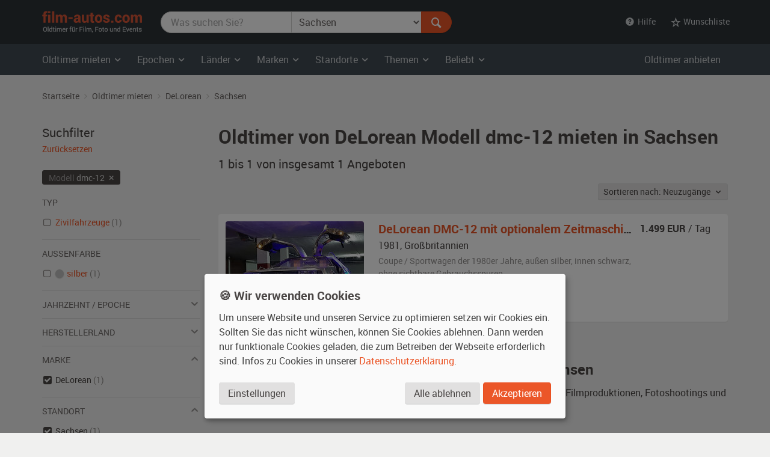

--- FILE ---
content_type: text/html; charset=utf-8
request_url: https://www.film-autos.com/oldtimer-mieten/?marke=DeLorean&modell=dmc-12&standort=sachsen
body_size: 6783
content:
<!DOCTYPE html>
<html lang="de">
<head>
	<!-- rendering -->
	<meta charset="utf-8">
	<meta http-equiv="X-UA-Compatible" content="IE=edge">
	<meta name="viewport" content="width=device-width, initial-scale=1">
	<!-- preload, prefetch -->
	<link rel="preload" href="/assets/fonts/Roboto-Regular-webfont.woff" as="font" type="font/woff2" crossorigin>
			<link rel="preload" href="/asset-css-default.v1.css" as="style">
	
	<!-- seo -->
	<title>Oldtimer  von DeLorean Modell dmc-12 mieten  in Sachsen | film-autos.com</title>
	<meta name="description" content="1 Oldtimer  von DeLorean Modell dmc-12 in Sachsen zum Mieten für Film, Foto und Events">
			<link rel="canonical" href="https://www.film-autos.com/oldtimer-mieten/?marke=DeLorean&modell=DMC-12">
			<meta name="robots" content="noindex">
		<meta name="author" content="film-autos.com">
	<link rel="copyright" href="/impressum/">

	
		<!-- favicons -->
		<link rel="apple-touch-icon" sizes="57x57" href="/assets/img/favicon/apple-icon-57x57.png">
		<link rel="apple-touch-icon" sizes="60x60" href="/assets/img/favicon/apple-icon-60x60.png">
		<link rel="apple-touch-icon" sizes="72x72" href="/assets/img/favicon/apple-icon-72x72.png">
		<link rel="apple-touch-icon" sizes="76x76" href="/assets/img/favicon/apple-icon-76x76.png">
		<link rel="apple-touch-icon" sizes="114x114" href="/assets/img/favicon/apple-icon-114x114.png">
		<link rel="apple-touch-icon" sizes="120x120" href="/assets/img/favicon/apple-icon-120x120.png">
		<link rel="apple-touch-icon" sizes="144x144" href="/assets/img/favicon/apple-icon-144x144.png">
		<link rel="apple-touch-icon" sizes="152x152" href="/assets/img/favicon/apple-icon-152x152.png">
		<link rel="apple-touch-icon" sizes="180x180" href="/assets/img/favicon/apple-icon-180x180.png">
		<link rel="icon" type="image/png" sizes="192x192"  href="/assets/img/favicon/android-icon-192x192.png">
		<link rel="icon" type="image/png" sizes="32x32" href="/assets/img/favicon/favicon-32x32.png">
		<link rel="icon" type="image/png" sizes="96x96" href="/assets/img/favicon/favicon-96x96.png">
		<link rel="icon" type="image/png" sizes="16x16" href="/assets/img/favicon/favicon-16x16.png">
		<meta name="msapplication-TileColor" content="#ffffff">
		<meta name="msapplication-TileImage" content="/assets/img/favicon/ms-icon-144x144.png">
		<meta name="theme-color" content="#ffffff">

		<!-- Open Graph -->
		<meta property="og:url" content="https://www.film-autos.com/oldtimer-mieten/?marke=DeLorean&modell=dmc-12&standort=sachsen">
		<meta property="og:type" content="article">
		<meta property="og:title" content="Oldtimer  von DeLorean Modell dmc-12 mieten  in Sachsen">
		<meta property="og:description" content="1 Oldtimer  von DeLorean Modell dmc-12 in Sachsen zum Mieten für Film, Foto und Events">
					<meta property="og:image" content="/assets/img/film-autos.com-logo-facebook-og-image.png">
			
	<!-- css -->
<style>
html {font-family: sans-serif; }
body {	margin: 0; background-color: #E8E3E1; color: #E8E3E1;}
</style>
			<link href="/asset-css-default.v1.css" rel="stylesheet" type="text/css">
		<script defer type="text/javascript" src="/assets/js/vendor/klaro/config.js"></script>
	<script defer type="text/javascript" src="/assets/js/vendor/klaro/klaro-no-css.js"></script>
</head>
<body itemscope itemtype="http://schema.org/WebPage" class="cc_theme_fac  body-name-index body-cat-fundus body-tpl-default">

		<header id="masthead" class="site-header" itemscope itemtype="http://schema.org/WPHeader">

		<!-- Top menu -->
				<nav class="navbar navbar-default p-y-1" id="navbar-top" itemscope itemtype="http://schema.org/SiteNavigationElement" aria-label="Top Menu">
	<div class="container-fluid content">
		<div class="navbar-header">
						<a href="/" class="navbar-brand"><span class="sr-only">film-autos.com</span></a>
		</div>

				<form role="search" action="/oldtimer-mieten/" name="suchen" id="form-suchen" class="navbar-form" aria-label="Search Form">
	<div class="input-group">
		<label for="top-stichwoerter" class="visually-hidden">Was suchen Sie?</label>
		<input type="search" name="q" id="top-stichwoerter" class="search-query form-control" value="" placeholder="Was suchen Sie?" aria-label="Was suchen Sie?"/>
		<label for="top-standort" class="visually-hidden" id="top-standort-label">Wo suchen Sie?</label>
		<select name="standort" id="top-standort" class="form-control" title="Wo suchen Sie?" aria-label="Was suchen Sie?">
			<option value="" hidden>Wo suchen Sie?</option>
			<option value="">Alle Standorte</option>
			<optgroup label="Deutschland">
				<option value="baden_wuerttemberg" >Baden-Württemberg</option>
				<option value="bayern" >Bayern</option>
				<option value="berlin" >Berlin</option>
				<option value="brandenburg" >Brandenburg</option>
				<option value="bremen" >Bremen</option>
				<option value="hamburg" >Hamburg</option>
				<option value="hessen" >Hessen</option>
				<option value="mecklenburg_vorpommern" >Mecklenburg-Vorpommern</option>
				<option value="niedersachsen" >Niedersachsen</option>
				<option value="nordrhein_westfalen" >Nordrhein-Westfalen</option>
				<option value="rheinland_pfalz" >Rheinland-Pfalz</option>
				<option value="saarland" >Saarland</option>
				<option value="sachsen" selected>Sachsen</option>
				<option value="sachsen_anhalt" >Sachsen-Anhalt</option>
				<option value="schleswig_holstein" >Schleswig-Holstein</option>
				<option value="thueringen" >Thüringen</option>
			</optgroup>
			<optgroup label="Ausland">
				<option value="niederlande" >Niederlande</option>
				<option value="oesterreich" >Österreich</option>
				<option value="schweiz" >Schweiz</option>
			</optgroup>
		</select>
		<div class="input-group-btn">
			<button type="submit" class="btn btn-danger" id="form-suchen-submit" aria-label="Suchen"><i class="ent-magnifying-glass ent-lg"></i></button>
		</div>
	</div>
</form>
		
		<ul class="nav navbar-nav list-inline navbar-right">
			<li class="dropdown">
				<a href="#" class="dropdown-toggle" data-toggle="dropdown" role="button" aria-expanded="false"><i class="ent-help-with-circle"></i>&nbsp; Hilfe</a>
				<ul class="dropdown-menu">
					<li class=""><a href="/so-funktionierts/">So funktioniert's</a></li>
					<li class=""><a href="/faq/">Häufige Fragen (FAQ)</a></li>
					<li class="divider"></li>
					<li class=""><a href="/ueber-uns/">Über uns</a></li>
					<li class=""><a href="/leistungen/">Leistungen</a></li>
					<li class=""><a href="/rampenlicht/">Referenzen</a></li>
					<li class=""><a href="/kundenmeinungen/">Kundenmeinungen</a></li>
					<li class="divider"></li>
					<li class=""><a href="/kontakt/">Kontakt</a></li>
				</ul>
			</li>

									<li class="dropdown" id="wunschliste-dropdown">
								<a href="#" class="dropdown-toggle" data-toggle="dropdown" title="Ihre Wunschliste">
											<i class="ent-star-outlined ent-lg" aria-hidden="true"></i><span> Wunschliste</span>
									</a>
								<ul class="dropdown-menu" id="wunschliste-menu">
					
					<li class="dropdown-header">0 Angebote auf Ihrer Wunschliste</li>
					<li role="separator" class="divider"></li>
					<li><a href="/oldtimer-mieten/wunschliste/">Wunschliste anzeigen</a></li>

									</ul>
			</li>
					</ul>
	</div><!-- /.container-fluid -->
</nav><!-- / .navbar -->
		
				<!-- Main menu -->
		<nav id="site-navigation" class="navbar navbar-inverse main-navigation site-menu" itemscope itemtype="http://schema.org/SiteNavigationElement" aria-label="Main Menu">
	<div class="container-fluid">
		<div class="navbar-header">
			<button type="button" class="navbar-toggle" data-toggle="collapse" data-target="#navbar-ex-collapse" aria-label="Toggle navigation"><i class="ent-menu ent-lg"></i></button>
		</div>

		<div class="collapse navbar-collapse navbar-left" id="navbar-ex-collapse">
			<ul class="nav navbar-nav">
				<li class="dropdown">
					<a href="/oldtimer-mieten/" class="dropdown-toggle" data-toggle="dropdown" role="button" aria-expanded="false"><span class="hidden-xs">Oldtimer mieten&nbsp;<i class="ent-chevron-down"></i></span><span class="visible-xs">Typen&nbsp;<i class="ent-chevron-down"></i></span></a>
					<ul class="dropdown-menu" role="menu">
						<li><a href="/oldtimer-mieten/">Übersicht</a></li>
						<li class="divider hidden-xs"></li>
						<li><a href="/oldtimer-mieten/?typ=zivil">Zivilfahrzeuge</a></li>
						<li><a href="/oldtimer-mieten/?typ=militaer">Militärfahrzeuge</a></li>
						<li><a href="/oldtimer-mieten/?typ=nutz">Nutzfahrzeuge</a></li>
						<li><a href="/oldtimer-mieten/?typ=einsatz">Einsatzfahrzeuge</a></li>
						<li><a href="/oldtimer-mieten/?typ=boote">Boote</a></li>
						<li><a href="/oldtimer-mieten/?typ=flugzeug">Flugzeuge</a></li>
						<li class="divider hidden-xs"></li>
						<li><a href="/oldtimer-mieten/typen/">Alle Typen</a></li>
					</ul>
				</li>

				<li class="divider-vertical visible-lg visible-md"></li>
				<li class="dropdown">
					<a href="/oldtimer-mieten/epochen/" class="dropdown-toggle" data-toggle="dropdown" role="button" aria-expanded="false">Epochen <i class="ent-chevron-down"></i></a>
					<ul class="dropdown-menu">
						<li><a href="/oldtimer-mieten/?kat=1930">1930er Jahre</a></li>
						<li><a href="/oldtimer-mieten/?kat=1940">1940er Jahre</a></li>
						<li><a href="/oldtimer-mieten/?kat=1950">1950er Jahre</a></li>
						<li><a href="/oldtimer-mieten/?kat=1960">1960er Jahre</a></li>
						<li><a href="/oldtimer-mieten/?kat=1970">1970er Jahre</a></li>
						<li><a href="/oldtimer-mieten/?kat=1980">1980er Jahre</a></li>
						<li class="divider hidden-xs"></li>
						<li><a href="/oldtimer-mieten/epochen/">Alle Epochen</a></li>
					</ul>
				</li>
				<li class="dropdown">
					<a href="/oldtimer-mieten/laender/" class="dropdown-toggle" data-toggle="dropdown" role="button" aria-expanded="false">Länder <i class="ent-chevron-down"></i></a>
					<ul class="dropdown-menu">
						<li><a href="/oldtimer-mieten/?land=DDR"><span class="sr-only">Oldtimer mieten </span>DDR</a></li>
						<li><a href="/oldtimer-mieten/?land=D"><span class="sr-only">Oldtimer mieten </span>Deutschland</a></li>
						<li><a href="/oldtimer-mieten/?land=F"><span class="sr-only">Oldtimer mieten </span>Frankreich</a></li>
						<li><a href="/oldtimer-mieten/?land=GB"><span class="sr-only">Oldtimer mieten </span>Großbritannien</a></li>
						<li><a href="/oldtimer-mieten/?land=I"><span class="sr-only">Oldtimer mieten </span>Italien</a></li>
						<li><a href="/oldtimer-mieten/?land=USA"><span class="sr-only">Oldtimer mieten </span>USA</a></li>
						<li class="divider hidden-xs"></li>
						<li><a href="/oldtimer-mieten/laender/">Alle Länder</a></li>
					</ul>
				</li>
				<li class="dropdown">
					<a href="/oldtimer-mieten/marken/" class="dropdown-toggle" data-toggle="dropdown" role="button" aria-expanded="false">Marken <i class="ent-chevron-down"></i></a>
					<ul class="dropdown-menu">
						<li><a href="/oldtimer-mieten/?marke=BMW">BMW<span class="sr-only"> Oldtimer mieten</span></a></li>
						<li><a href="/oldtimer-mieten/?marke=Ford">Ford<span class="sr-only"> Oldtimer mieten</span></a></li>
						<li><a href="/oldtimer-mieten/?marke=Mercedes-Benz">Mercedes-Benz<span class="sr-only"> Oldtimer mieten</span></a></li>
						<li><a href="/oldtimer-mieten/?marke=Opel">Opel<span class="sr-only"> Oldtimer mieten</span></a></li>
						<li><a href="/oldtimer-mieten/?marke=Porsche">Porsche<span class="sr-only"> Oldtimer mieten</span></a></li>
						<li><a href="/oldtimer-mieten/?marke=VW">VW<span class="sr-only"> Oldtimer mieten</span></a></li>
						<li class="divider hidden-xs"></li>
						<li><a href="/oldtimer-mieten/marken/">Alle Marken</a></li>
					</ul>
				</li>
				<li class="dropdown">
					<a href="/oldtimer-mieten/standorte/" class="dropdown-toggle" data-toggle="dropdown" role="button" aria-expanded="false">Standorte <i class="ent-chevron-down"></i></a>
					<ul class="dropdown-menu">
						<li><a href="/oldtimer-mieten/?standort=berlin"><span class="sr-only">Oldtimer mieten </span>Berlin</a></li>
						<li><a href="/oldtimer-mieten/standorte/dresden/"><span class="sr-only">Oldtimer mieten </span>Dresden</a></li>
						<li><a href="/oldtimer-mieten/standorte/frankfurt/"><span class="sr-only">Oldtimer mieten </span>Frankfurt</a></li>
						<li><a href="/oldtimer-mieten/?standort=hamburg"><span class="sr-only">Oldtimer mieten </span>Hamburg</a></li>
						<li><a href="/oldtimer-mieten/standorte/koeln/"><span class="sr-only">Oldtimer mieten </span>Köln</a></li>
						<li><a href="/oldtimer-mieten/standorte/leipzig/"><span class="sr-only">Oldtimer mieten </span>Leipzig</a></li>
						<li><a href="/oldtimer-mieten/standorte/muenchen/"><span class="sr-only">Oldtimer mieten </span>München</a></li>
						<li><a href="/oldtimer-mieten/standorte/stuttgart/"><span class="sr-only">Oldtimer mieten </span>Stuttgart</a></li>
						<li class="divider hidden-xs"></li>
						<li><a href="/oldtimer-mieten/standorte/">Alle Standorte</a></li>
					</ul>
				</li>
				<li class="dropdown">
					<a href="/oldtimer-mieten/themen/" class="dropdown-toggle" data-toggle="dropdown" role="button" aria-expanded="false">Themen <i class="ent-chevron-down"></i></a>
					<ul class="dropdown-menu">
						<li><a href="/oldtimer-mieten/themen/american-diner/">American Diner <span class="sr-only">Autos mieten</span></a></li>
						<li><a href="/oldtimer-mieten/themen/berlin-1920er/">Berlin 1920er <span class="sr-only">Autos mieten</span></a></li>
						<li><a href="/oldtimer-mieten/themen/ddr-ostalgie/">DDR Ostalgie <span class="sr-only">Autos mieten</span></a></li>
						<li><a href="/oldtimer-mieten/themen/flower-power-love-peace/">Flower Power & Love Peace <span class="sr-only">Autos mieten</span></a></li>
						<li><a href="/oldtimer-mieten/themen/golden-twenties/">Golden Twenties <span class="sr-only">Autos mieten</span></a></li>
						<li><a href="/oldtimer-mieten/themen/kalter-krieg/">Kalter Krieg <span class="sr-only">Autos mieten</span></a></li>
						<li><a href="/oldtimer-mieten/themen/wirtschaftswunder/">Wirtschaftswunder <span class="sr-only">Autos mieten</span></a></li>
						<li><a href="/oldtimer-mieten/themen/zweiter-weltkrieg/">Zweiter Weltkrieg <span class="sr-only">Autos mieten</span></a></li>
						<li class="divider hidden-xs"></li>
						<li><a href="/oldtimer-mieten/themen/">Alle Themen</a></li>
					</ul>
				</li>
				<li class="dropdown">
					<a href="#" class="dropdown-toggle" data-toggle="dropdown" role="button" aria-expanded="false">Beliebt <i class="ent-chevron-down"></i></a>
					<ul class="dropdown-menu">
						<li><a href="/oldtimer-mieten/?marke=Ford&modell=Mustang">Ford Mustang<span class="sr-only"> mieten</span></a></li>
						<li><a href="/oldtimer-mieten/?marke=DeLorean&modell=DMC-12">DeLorean DMC-12<span class="sr-only"> mieten</span></a></li>
						<li><a href="/oldtimer-mieten/?marke=Opel&modell=Manta">Opel Manta<span class="sr-only"> mieten</span></a></li>
						<li><a href="/oldtimer-mieten/?marke=VW&modell=Bus">VW Bus (Bulli<span class="sr-only"> mieten</span>)</a></li>
						<li><a href="/oldtimer-mieten/?marke=Chevrolet&modell=Corvette">Chevrolet Corvette<span class="sr-only"> mieten</span></a></li>
						<li><a href="/oldtimer-mieten/?marke=VW&modell=Käfer">VW Käfer<span class="sr-only"> mieten</span></a></li>
						<li class="divider hidden-xs"></li>
						<li><a href="/oldtimer-mieten/#beliebte-oldtimer">Mehr beliebte Oldtimer</a></li>
					</ul>
				</li>
				<li class="divider visible-xs"></li>
				<li><a class="visible-xs " href="/oldtimer-mieten/">Oldtimer mieten Übersicht</a></li>
			</ul>
		</div><!-- .collapse -->
		<div class="navbar-right hidden-sm hidden-xs">
			<ul class="nav navbar-nav">
				<li><a class="" href="/anmelden/">Oldtimer anbieten</a></li>
			</ul>
		</div>
	</div><!-- .container -->
</nav><!-- .navbar -->
		
	</header><!-- #masthead -->
	
	<div id="page" class="hfeed site">
			<div id="content" class="site-content ">
			<div id="primary" class="content-area ">
				<main id="main" class="site-main" aria-label="Oldtimer  von DeLorean Modell dmc-12 mieten  in Sachsen">

					
					
	<br class="visible-xs">
<div class="section section-breadcrumbs hidden-xs">
    <div class="container-fluid">

        <nav id="site-breadcrumb" aria-label="Breadcrumb Navigation">
            <ol itemscope itemtype="http://schema.org/BreadcrumbList" class="breadcrumb small">
                <li itemprop="itemListElement" itemscope itemtype="http://schema.org/ListItem">
                    <a itemprop="item" href="/">
                        <span itemprop="name">Startseite</span>
                    </a>
					<meta itemprop="position" content="1">
                </li>

                <li itemprop="itemListElement" itemscope itemtype="http://schema.org/ListItem">
                    <a itemprop="item" href="/oldtimer-mieten/">
                        <span itemprop="name">Oldtimer mieten</span>
                    </a>
					<meta itemprop="position" content="2">
                </li>

                
                
                
                
                                                <li itemprop="itemListElement" itemscope itemtype="http://schema.org/ListItem">
                    <a itemprop="item" href="/oldtimer-mieten/?marke=DeLorean&modell=dmc-12"
                        title="    DeLorean">
                        <span itemprop="name">DeLorean</span>
                    </a>
					<meta itemprop="position" content="3">
                </li>
                
                                                <li itemprop="itemListElement" itemscope itemtype="http://schema.org/ListItem">
                    <a itemprop="item" href="/oldtimer-mieten/?marke=DeLorean&modell=dmc-12&standort=sachsen"
                        title="    DeLorean sachsen">
                        <span itemprop="name">Sachsen</span>
                    </a>
					<meta itemprop="position" content="3">
                </li>
                            </ol>
        </nav>
    </div><!-- .container -->
</div><!-- .section -->

	<div class="section">
		<div class="container-fluid">
			<div class="row">
				<div class="col-md-9 col-md-push-3" id="fundus-content">

										<div class="fundus-results-wrapper">
						<div class="fundus-results-heading">
							<header class="entry-header" itemscope itemtype="http://schema.org/WPHeader">
																<h1 class="entry-title" itemprop="headline">Oldtimer  von DeLorean Modell dmc-12 mieten  in Sachsen</h1>
								<h2 class="lead" itemprop="description" id="search-results-count"><span itemprop="numberOfItems">1 bis 1 von insgesamt 1</span> Angeboten</h2>
							</header>
							<div class="m-t-n3 hidden-print text-sm-right" id="search-results-header">
								<div class="p-t-2 p-b-3" style="display: inline-flex">
									<div class="btn-group">
										<button class="btn btn-default btn-sm dropdown-toggle" data-toggle="dropdown">
											Sortieren nach:
											Neuzugänge &nbsp;<i class="ent-chevron-down"></i>
										</button>
										<ul class="dropdown-menu">

																						<li class="">
												<a href="/oldtimer-mieten/?marke=DeLorean&modell=dmc-12&standort=sachsen&order_by=eingang_desc">Neuzugänge</a>
											</li>

																						<li class="">
												<a href="/oldtimer-mieten/?marke=DeLorean&modell=dmc-12&standort=sachsen&order_by=baujahr_asc">Baujahr</a>
											</li>

																						<li class="">
												<a href="/oldtimer-mieten/?marke=DeLorean&modell=dmc-12&standort=sachsen&order_by=bezeichnung_asc">Marke, Modell</a>
											</li>
										</ul>
									</div>
								</div>
							</div>
							<link itemprop="url" href="https://www.film-autos.com/oldtimer-mieten/?marke=DeLorean&modell=dmc-12&standort=sachsen" />
							<meta itemprop="name" content="Oldtimer  von DeLorean Modell dmc-12 mieten  in Sachsen" />
						</div>
						<div class="fundus-results-description">
						<div id="search-results-description" class="m-t-4">
							
																	<p class="h2"> Oldtimer  von DeLorean Modell dmc-12 mieten  in Sachsen</p>
									<p>
										Sie finden hier Oldtimer  von DeLorean Modell dmc-12 zum Mieten  in Sachsen für Filmproduktionen, Fotoshootings und Firmenveranstaltungen.									</p>
															</div>
						</div>
						<div class="fundus-results-list">
							<div class="clearfix">
								<ul class="fundus-items list-view" itemscope itemtype="http://schema.org/ItemList">
																		<li class="fundus-item lift" itemprop="itemListElement" itemscope itemtype="http://schema.org/Product">
										<div class="fundus-item-figure">
											<img class="fundus-item-image" src="/images/fahrzeuge/1609221150-0218_01.jpg?230" alt="DeLorean DMC-12 mit optionalem Zeitmaschinen-Heckaufbau Oldtimer" width="230" height="155" itemprop="image" >
										</div>
										<div class="fundus-item-caption">
											<div class="fundus-item-details">
												<h3 class="fundus-item-title h5">
													<a href="/oldtimer-mieten/4276-delorean-dmc-12-mit-optionalem-zeitmaschinen-heckaufbau-baujahr-1981/" class="stretched-link" title="DeLorean DMC-12 mit optionalem Zeitmaschinen-Heckaufbau mieten" itemprop="url">
														<span itemprop="name"><span itemprop="manufacturer">DeLorean</span> <span itemprop="model">DMC-12 mit optionalem Zeitmaschinen-Heckaufbau</span></span>
													</a>
												</h3>
												<p class="fundus-item-origin">
													<span itemprop="releaseDate">1981</span>, <span class="fundus-item-origin-var">GB</span> <span class="fundus-item-origin-name">Großbritannien</span>
												</p>
												<p class="fundus-item-tags">
													<span class="fundus-item-type">Coupe / Sportwagen der 1980er Jahre, </span>
													<span class="fundus-item-color">außen <span itemprop="color">silber</span></span><span class="fundus-item-comma">, </span><span class="fundus-item-interior">innen schwarz</span><span class="fundus-item-condition">,  <span itemprop="itemCondition">ohne sichtbare Gebrauchsspuren</span></span>
												</p>
												<p class="fundus-item-location"><i class="ent-location-pin"></i> Sachsen</p>
											</div><!-- .fundus-item-details -->
											<div class="fundus-item-price" itemprop="offers" itemscope itemtype="http://schema.org/Offer">
												<p>
													<strong><span itemprop="price">1.499</span> EUR</strong> / Tag <meta itemprop="priceCurrency" content="EUR">												</p>
												<link itemprop="availability" href="http://schema.org/InStock">
											</div><!-- .fundus-item-price -->
										</div><!-- .fundus-item-caption -->
									</li>

																	</ul>
							</div>
													</div>
					</div>
									</div><!-- .col -->
				<div class="col-md-3 col-md-pull-9" id="fundus-sidebar">
					<nav class="" id="search-filter" aria-label="Filter Search Results">

	<!-- Ergebnisfilter-->
		<h2 class="lead m-t-0 m-b-0">Suchfilter</h2>
	<p class="m-b-3"><a href="/oldtimer-mieten/" class="small">Zurücksetzen</a></p>
					<div class="label label-inverse">
			<span>Modell</span> dmc-12			<a href="/oldtimer-mieten/?marke=DeLorean&standort=sachsen">&times;</a>
		</div>
	
	
	
	
	
		<p class="list-header">Typ</p>
	<ul class="list-unstyled list-check">
				<li class="">
						<a href="/oldtimer-mieten/?typ=zivil&marke=DeLorean&modell=dmc-12&standort=sachsen">
				Zivilfahrzeuge			</a>
							 <span class="text-muted">(1)</span>
								</li>
			</ul>

	<hr>

		<p class="list-header">Außenfarbe</p>
	<ul class="list-unstyled list-check">
				<li class="">
						<a href="/oldtimer-mieten/?marke=DeLorean&modell=dmc-12&standort=sachsen&farbe_aussen=silber">
				<div class="color-swatch" style="background-color: #C0C0C0" title="silber">&nbsp;</div>
				silber			</a>
			 <span class="text-muted">(1)</span>
		</li>
			</ul>

	<hr>

	<!-- Filter Epoche -->
		<a role="button" data-toggle="collapse" href="#collapseEpoche" aria-expanded="false" aria-controls="collapseEpoche">
		<p class="list-header">Jahrzehnt / Epoche <i class="ent-chevron-down ent-lg text-muted pull-right"></i></p>
	</a>
	<ul class="list-unstyled list-check collapse " id="collapseEpoche">
				<li class="">
						<a href="/oldtimer-mieten/?kat=1980&marke=DeLorean&modell=dmc-12&standort=sachsen">
				1980er Jahre			</a>
			 <span class="text-muted">(1)</span>
		</li>
			</ul>

	<hr>

		<a role="button" data-toggle="collapse" href="#collapseHerstellerland" aria-expanded="false" aria-controls="collapseHerstellerland">
		<p class="list-header">Herstellerland <i class="ent-chevron-down ent-lg text-muted pull-right"></i></p>
	</a>
	<ul class="list-unstyled list-check collapse " id="collapseHerstellerland">
				<li class="">
						<a href="/oldtimer-mieten/?land=GB&marke=DeLorean&modell=dmc-12&standort=sachsen">
				Großbritannien			</a>
			 <span class="text-muted">(1)</span>
		</li>
			</ul>

	<hr>

		<a role="button" data-toggle="collapse" href="#collapseMarke" aria-expanded="true" aria-controls="collapseMarke">
		<p class="list-header">Marke <i class="ent-chevron-down ent-lg text-muted pull-right"></i></p>
	</a>
	<ul class="list-unstyled list-check collapse in" id="collapseMarke">
				<li class="active">
						<a href="/oldtimer-mieten/?modell=dmc-12&standort=sachsen" aria-label="Marke DeLorean ausgewählt"></a> DeLorean			 <span class="text-muted">(1)</span>
		</li>
			</ul>

	<hr>

		<a role="button" data-toggle="collapse" href="#collapseStandort" aria-expanded="true" aria-controls="collapseStandort">
		<p class="list-header">Standort <i class="ent-chevron-down ent-lg text-muted pull-right"></i></p>
	</a>
	<ul class="list-unstyled list-check collapse in" id="collapseStandort">
				<li class="active">
						<a href="/oldtimer-mieten/?marke=DeLorean&modell=dmc-12" aria-label="Standort Sachsen ausgewählt"></a> Sachsen			 <span class="text-muted">(1)</span>
		</li>
			</ul>

	
	<hr>

		<p class="m-t-3 m-b-0"><a href="/oldtimer-mieten/erweiterte-suche/?marke=DeLorean&modell=dmc-12&standort=sachsen" rel="nofollow">Erweiterte Suche</a></p>
	<!-- /Ergebnisfilter-->
</nav>
				</div><!-- .col -->
			</div><!-- .row -->
		</div><!-- .container -->
    </div><!-- .section -->

				</main><!-- #main -->
			</div><!-- #primary -->

			
		</div><!-- #content -->
	

	</div><!-- #page -->

		<footer class="site-footer section-inverse" id="colophon" itemscope itemtype="http://schema.org/WPFooter">

		
		<div class="section section-gray p-y-4">
			<div class="container-fluid">
				<div class="row d-flex" style="margin-bottom: -2rem;">
															<div class="col-sm-4 m-b-3">
						<div class="d-flex">
							<i class="media-object ent-magnifying-glass ent-lg text-danger"></i>
							<div class="m-l-1">
								<p class="h5 m-t-0 m-b-1">Einzigartige Fahrzeugauswahl</p>
								<p class="m-b-0 small">Mehr als 4.300 historische Fahrzeuge, Boote und Flugzeuge im Fundus für Ihre Projekte.</p>
							</div>
						</div>
					</div>
										<div class="col-sm-4 m-b-3">
						<div class="d-flex">
							<i class="media-object ent-location-pin ent-lg text-danger"></i>
							<div class="m-l-1">
								<p class="h5 m-t-0 m-b-1">Bundesweit verfügbar</p>
								<p class="m-b-0 small">Zugang zu historischen Fahrzeugen überall in Deutschland und darüber hinaus.</p>
							</div>
						</div>
					</div>
										<div class="col-sm-4 m-b-3">
						<div class="d-flex">
							<i class="media-object ent-star ent-lg text-danger"></i>
							<div class="m-l-1">
								<p class="h5 m-t-0 m-b-1">Professionelle Vermittlung</p>
								<p class="m-b-0 small">Wir beraten und unterstützen Sie von der Anfrage bis zum Einsatz vor Ort, inkl. Betreuung und Transport.</p>
							</div>
						</div>
					</div>
									</div>

			</div><!-- .container -->
		</div><!-- .section -->

		<div class="section section-condensed p-t-4 p-b-3">
			<div class="container-fluid">
				<nav class="footer-navigation" itemscope itemtype="http://schema.org/SiteNavigationElement" aria-label="Footer Menu">
					<div class="row d-flex">
						<div class="col-xs-6 col-sm-3">
							<p class="h4">film-autos.com</p>
							<ul class="list-unstyled list-extended">
								<li class=""><a href="/ueber-uns/">Über uns</a></li>
								<li class=""><a href="/leistungen/">Leistungen</a></li>
								<li class=""><a href="/rampenlicht/">Referenzen</a></li>
								<li class=""><a href="/kundenmeinungen/">Kundenmeinungen</a></li>
							</ul>
						</div>
						<div class="col-xs-6 col-sm-3">
							<p class="h4">Mieten</p>
							<ul class="list-unstyled list-extended">
								<li class="active"><a href="/oldtimer-mieten/">Oldtimer mieten</a></li>
								<li class=""><a href="/oldtimer-mieten/erweiterte-suche/">Erweiterte Suche</a></li>
								<li class=""><a href="/faq/filmfirmen/">Fragen für Mieter</a></li>
								<li class=""><a href="/service/">Service</a></li>
							</ul>
						</div>
						<div class="col-xs-6 col-sm-3">
							<p class="h4">Vermieten</p>
							<ul class="list-unstyled list-extended">
								<li class=""><a href="/anmelden/">Oldtimer anmelden</a></li>
								<li class=""><a href="/fotos/">Fotos senden</a></li>
								<li class=""><a href="/faq/fahrzeugbesitzer/">Fragen für Vermieter</a></li>
								<li class=""><a href="/kundenbereich/">Inserat verwalten</a></li>
							</ul>
						</div>
						<div class="col-xs-6 col-sm-3">
							<p class="h4">Hilfe</p>
							<ul class="list-unstyled list-extended">
								<li class=""><a href="/faq/">Häufige Fragen (FAQ)</a></li>
								<li class=""><a href="/so-funktionierts/">So funktioniert's</a></li>
								<li class=""><a href="/kontakt/">Kontakt</a></li>
							</ul>
						</div>
					</div><!-- / .row -->
					<p class="m-t-2 m-b-0"><a href="/beruehmte-filmautos-top-10/"><strong class="text-danger">SPECIAL&nbsp;</strong> <br class="visible-xs"> Berühmte Filmautos – <br class="visible-xs">unsere Top 10 ...</a></p>
				</nav>
			</div><!-- .container -->
		</div><!-- .section -->

		<hr class="m-y-0">

		
		<div class="section p-t-3 p-b-2">
			<div class="container-fluid">
				<nav class="footer-navigation" itemscope itemtype="http://schema.org/SiteNavigationElement" aria-label="Bottom Menu">
					<ul id="menu-bottom" class="footer-nav list-inline list-extended small pull-sm-left">
						<li>&copy; 2026 film-autos.com</li>
						<li class=""><a href="/blog/" itemprop="url"><span itemprop="name">Blog</span></a></li>
						<li class=""><a href="/agb/" itemprop="url"><span itemprop="name">AGB</span></a></li>
						<li class=""><a href="/impressum/" itemprop="url"><span itemprop="name">Impressum</span></a></li>
						<li class=""><a href="/datenschutz/" itemprop="url"><span itemprop="name">Datenschutz</span></a></li>
					</ul>
					<br class="visible-xs">
					<ul class="list-inline pull-sm-right" itemscope itemtype="http://schema.org/Organization">
						<li class="hide"><img itemprop="logo" class="" src="https://www.film-autos.com/assets/img/logo.png" alt="film-autos.com Logo" loading="lazy"></li>
						<li class="hide"><link itemprop="url" href="https://www.film-autos.com"></li>
						<li><a itemprop="sameAs" href="https://www.facebook.com/filmautos" target="_blank" rel="noopener" title="film-autos.com bei Facebook"><i class="ent-facebook" aria-hidden="true"></i></a></li>
						<li><a itemprop="sameAs" href="https://www.instagram.com/filmautoscom/" target="_blank" rel="noopener" title="film-autos.com bei Instagram"><i class="ent-instagram" aria-hidden="true"></i></a></li>
						<li><a itemprop="sameAs" href="https://www.pinterest.de/filmautos/pins/" target="_blank" rel="noopener" title="film-autos.com bei Pinterest"><i class="ent-pinterest" aria-hidden="true"></i></a></li>
						<li><a itemprop="sameAs" href="https://www.linkedin.com/company/film-autos-com" target="_blank" rel="noopener" title="film-autos.com bei Linkedin"><i class="ent-linkedin" aria-hidden="true"></i></a></li>
						<li><a itemprop="sameAs" href="https://www.xing.com/pages/film-autos-comgbr" target="_blank" rel="noopener" title="film-autos.com bei Xing"><i class="ent-xing" aria-hidden="true"></i></a></li>
					</ul>
				</nav>
			</div><!-- .container -->
		</div><!-- .section -->
	</footer>
	

			<script async src="/asset-js-default.v1.js" type="text/javascript"></script>
	
	<!-- Global site tag (gtag.js) - Google Analytics -->
	<script async type="text/plain" data-src="https://www.googletagmanager.com/gtag/js?id=G-XWV5DLM5YJ" data-type="application/javascript" data-name="googleAnalytics"></script>
	<script data-type="application/javascript" data-name="googleAnalytics">
		window.dataLayer = window.dataLayer || [];
		function gtag(){dataLayer.push(arguments);}
		gtag('js', new Date());
		gtag('config', 'G-XWV5DLM5YJ', { 'anonymize_ip': true });
	</script>

	</body>
</html>

